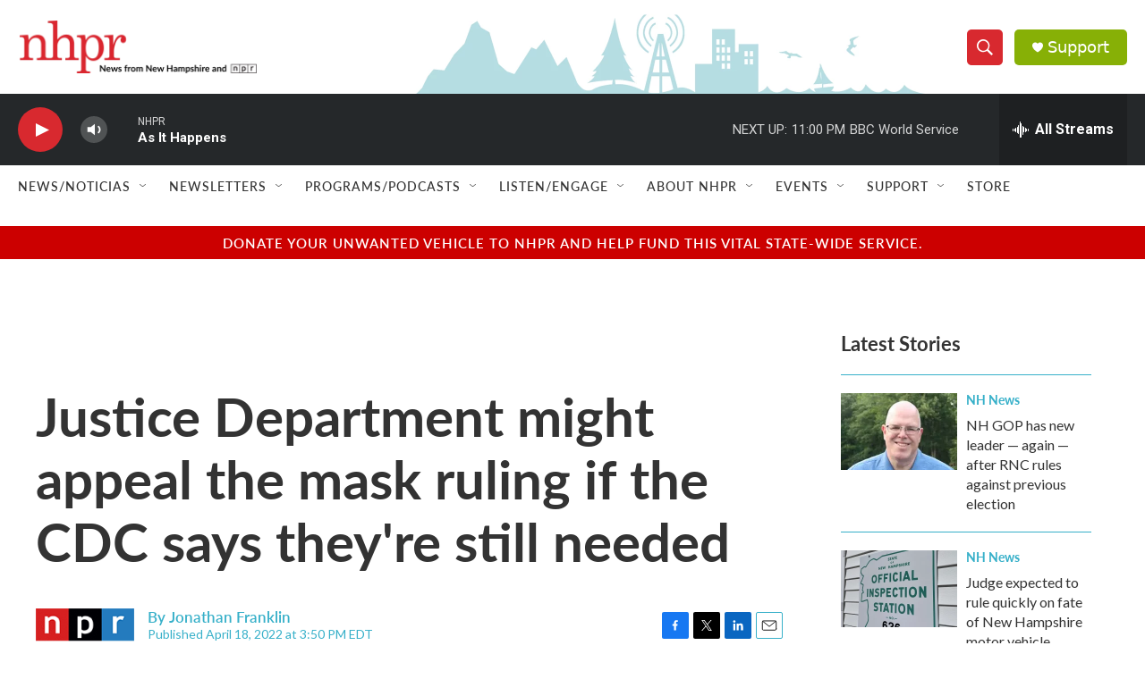

--- FILE ---
content_type: text/html; charset=utf-8
request_url: https://www.google.com/recaptcha/api2/aframe
body_size: 181
content:
<!DOCTYPE HTML><html><head><meta http-equiv="content-type" content="text/html; charset=UTF-8"></head><body><script nonce="jqE_N_vXm2Al2o6i6Lm2Rw">/** Anti-fraud and anti-abuse applications only. See google.com/recaptcha */ try{var clients={'sodar':'https://pagead2.googlesyndication.com/pagead/sodar?'};window.addEventListener("message",function(a){try{if(a.source===window.parent){var b=JSON.parse(a.data);var c=clients[b['id']];if(c){var d=document.createElement('img');d.src=c+b['params']+'&rc='+(localStorage.getItem("rc::a")?sessionStorage.getItem("rc::b"):"");window.document.body.appendChild(d);sessionStorage.setItem("rc::e",parseInt(sessionStorage.getItem("rc::e")||0)+1);localStorage.setItem("rc::h",'1769139135900');}}}catch(b){}});window.parent.postMessage("_grecaptcha_ready", "*");}catch(b){}</script></body></html>